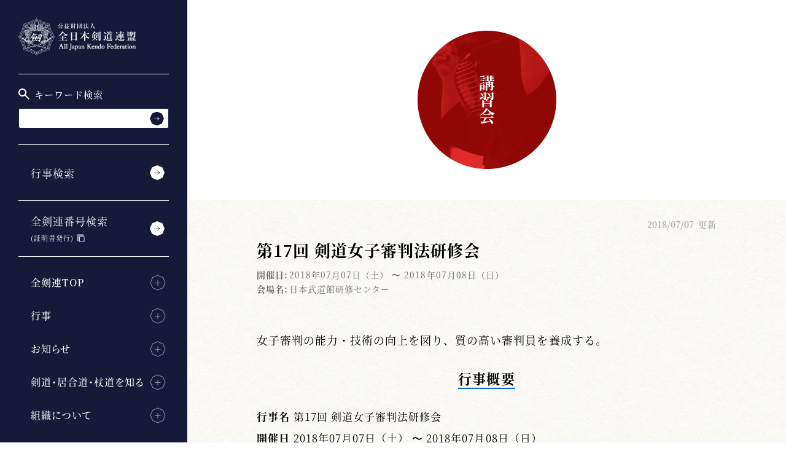

--- FILE ---
content_type: text/html; charset=UTF-8
request_url: https://www.kendo.or.jp/seminar/women-judgement-rule-17th/
body_size: 7393
content:
<!DOCTYPE html>
<html lang="ja" prefix="og: http://ogp.me/ns#" class="no-js no-svg">
<head>
<meta charset="utf-8">
<meta name="viewport" content="width=device-width, initial-scale=1, maximum-scale=1, minimum-scale=1">
<meta name="format-detection" content="telephone=no">
<meta name="keywords" content="剣道,剣道とは,剣道連盟,全日本剣道,全日本剣道連盟,剣道大会,剣道審査会,All Japan Kendo Federation,Kendo,居合道,杖道">
<!-- Google Tag Manager -->
<script>(function(w,d,s,l,i){w[l]=w[l]||[];w[l].push({'gtm.start':
new Date().getTime(),event:'gtm.js'});var f=d.getElementsByTagName(s)[0],
j=d.createElement(s),dl=l!='dataLayer'?'&l='+l:'';j.async=true;j.src=
'https://www.googletagmanager.com/gtm.js?id='+i+dl;f.parentNode.insertBefore(j,f);
})(window,document,'script','dataLayer','GTM-K3577HN');</script>
<!-- End Google Tag Manager -->
<link rel="shortcut icon" href="https://www.kendo.or.jp/wp/wp-content/themes/kendo/assets/common/images/favicon.ico">
<link rel="stylesheet preload" href='//www.kendo.or.jp/wp/wp-content/cache/wpfc-minified/jqzr7soq/hcq69.css' as="style" onload="this.onload=null;this.rel='stylesheet'">
<link rel="stylesheet" href='//www.kendo.or.jp/wp/wp-content/cache/wpfc-minified/de6yhfi8/hcq8j.css'>
<link rel="stylesheet" href='//www.kendo.or.jp/wp/wp-content/cache/wpfc-minified/978up859/hcq69.css'>
<!-- This site is optimized with the Yoast SEO plugin v9.7 - https://yoast.com/wordpress/plugins/seo/ -->
<title>第17回 剣道女子審判法研修会 | 行事情報 | 全日本剣道連盟 AJKF</title>
<meta name="description" content="第17回 剣道女子審判法研修会 の組合せや結果、見所や選手などの紹介、写真ギャラリー、動画などをご覧になれます。"/>
<link rel="canonical" href="https://www.kendo.or.jp/event/women-judgement-rule-17th/" />
<meta property="og:locale" content="ja_JP" />
<meta property="og:type" content="article" />
<meta property="og:title" content="第17回 剣道女子審判法研修会 | 行事情報 | 全日本剣道連盟 AJKF" />
<meta property="og:description" content="第17回 剣道女子審判法研修会 の組合せや結果、見所や選手などの紹介、写真ギャラリー、動画などをご覧になれます。" />
<meta property="og:url" content="https://www.kendo.or.jp/event/women-judgement-rule-17th/" />
<meta property="og:site_name" content="全日本剣道連盟 AJKF" />
<meta property="og:image" content="https://www.kendo.or.jp/wp/wp-content/themes/kendo/assets/common/images/ogp.png" />
<meta property="og:image:secure_url" content="https://www.kendo.or.jp/wp/wp-content/themes/kendo/assets/common/images/ogp.png" />
<meta name="twitter:card" content="summary_large_image" />
<meta name="twitter:description" content="第17回 剣道女子審判法研修会 の組合せや結果、見所や選手などの紹介、写真ギャラリー、動画などをご覧になれます。" />
<meta name="twitter:title" content="第17回 剣道女子審判法研修会 | 行事情報 | 全日本剣道連盟 AJKF" />
<meta name="twitter:image" content="https://www.kendo.or.jp/wp/wp-content/themes/kendo/assets/common/images/ogp.png" />
<!-- / Yoast SEO plugin. -->
<link rel='dns-prefetch' href='//s.w.org' />
<link rel='stylesheet' id='bogo-css'  href='//www.kendo.or.jp/wp/wp-content/cache/wpfc-minified/19mek6t/hcq69.css' type='text/css' media='all' />
<link rel='stylesheet' id='wp-rest-filter-css'  href='//www.kendo.or.jp/wp/wp-content/plugins/wp-rest-filter/public/css/wp-rest-filter-public.css?ver=1.2.5' type='text/css' media='all' />
<link rel='https://api.w.org/' href='https://www.kendo.or.jp/wp-json/' />
<link rel="EditURI" type="application/rsd+xml" title="RSD" href="https://www.kendo.or.jp/wp/xmlrpc.php?rsd" />
<link rel="wlwmanifest" type="application/wlwmanifest+xml" href="https://www.kendo.or.jp/wp/wp-includes/wlwmanifest.xml" /> 
<meta name="generator" content="WordPress 4.9.26" />
<link rel='shortlink' href='https://www.kendo.or.jp/?p=1918' />
<link rel="alternate" type="application/json+oembed" href="https://www.kendo.or.jp/wp-json/oembed/1.0/embed?url=https%3A%2F%2Fwww.kendo.or.jp%2Fevent%2Fwomen-judgement-rule-17th%2F" />
<link rel="alternate" type="text/xml+oembed" href="https://www.kendo.or.jp/wp-json/oembed/1.0/embed?url=https%3A%2F%2Fwww.kendo.or.jp%2Fevent%2Fwomen-judgement-rule-17th%2F&#038;format=xml" />
<script type="text/javascript">
window._se_plugin_version = '8.1.9';
</script>
<noscript><style id="rocket-lazyload-nojs-css">.rll-youtube-player, [data-lazy-src]{display:none !important;}</style></noscript></head>
<body class="" id="body">
<!-- Google Tag Manager (noscript) -->
<noscript><iframe src="https://www.googletagmanager.com/ns.html?id=GTM-K3577HN"
height="0" width="0" style="display:none;visibility:hidden"></iframe></noscript>
<!-- End Google Tag Manager (noscript) -->
<header class="st-Header">
<div class="st-HeaderContents">
<h1 class="st-HeaderLogo js-header-fixed">
<a href="https://www.kendo.or.jp"><img src="https://www.kendo.or.jp/wp/wp-content/themes/kendo/assets/common/images/logo.svg" alt="" data-no-lazy="1" /><img src="https://www.kendo.or.jp/wp/wp-content/themes/kendo/assets/common/images/logo.png" alt="公益財団法人 全日本剣道連盟 All Japan Kendo Federation" data-no-lazy="1" />
</a>
</h1>
<div class="st-HeaderMenu js-header-fixed">
<button class="st-HeaderMenu_Trigger" type="button" id="menuTrigger" aria-expanded="false" aria-controls="navGlobal"><span>MENU</span></button>
</div>
<div class="st-NavGlobal" id="navGlobal" aria-hidden="false" aria-labelledby="menuTrigger">
<div class="st-NavGlobal_Contents">
<div class="st-NavGlobal_Inner">
<nav class="st-NavGlobal_Link">
<ul class="st-NavGlobal_LinkList">
<li>
<div class="st-NavGlobal_Search">
<p class="st-NavGlobal_SearchTitle">
<img src="data:image/svg+xml,%3Csvg%20xmlns='http://www.w3.org/2000/svg'%20viewBox='0%200%2018%2018'%3E%3C/svg%3E" alt="" width="18" height="18" class="st-NavGlobal_SearchIcon" data-lazy-src="https://www.kendo.or.jp/wp/wp-content/themes/kendo/assets/common/images/ic_glass.svg"><noscript><img src="https://www.kendo.or.jp/wp/wp-content/themes/kendo/assets/common/images/ic_glass.svg" alt="" width="18" height="18" class="st-NavGlobal_SearchIcon"></noscript>
キーワード検索
</p>
<form method="get" class="st-Searchform" action="https://www.kendo.or.jp" >
<input type="text" name="s"  placeholder="" value="" class="st-Searchform_Body" >
<button type="submit" aria-label="検索する" class="st-Searchform_Button"></button>
</form>
</div>
</li>
<li><a href="https://www.kendo.or.jp/event-search/">行事検索</a></li>
<li><a href="https://kendonumber.net/" target="_blank" class="external"><label>全剣連番号検索<span><br>(証明書発行)</span></label></a></li>
</ul>
<div class="st-NavGlobal_LinkMenu">
<div class="st-NavGlobal_LinkMenu_Item">
<h2 class="st-NavGlobal_LinkMenu_Heading" aria-expanded="false" aria-controls="navGlobalMenu01">全剣連TOP<i class="st-NavGlobal_LinkMenu_Icon"><span><span></span></span></i></h2>
<ul class="st-NavGlobal_LinkMenu_List" id="navGlobalMenu01" aria-hidden="true">
<li><a href="https://www.kendo.or.jp/#">TOP</a></li>
<li><a href="https://www.kendo.or.jp/#top_latest_info">最新情報</a></li>
<li><a href="https://www.kendo.or.jp/#top_latest_result">開催結果</a></li>
<li><a href="https://www.kendo.or.jp/#top_latest_events">今後の予定</a></li>
<li><a href="https://www.kendo.or.jp/#top_latest_news">お知らせ</a></li>
<li><a href="https://www.kendo.or.jp/#top_online_shop">オンラインショップ</a></li>
</ul>
</div>
<div class="st-NavGlobal_LinkMenu_Item">
<h2 class="st-NavGlobal_LinkMenu_Heading" aria-expanded="false" aria-controls="navGlobalMenu02">行事<i class="st-NavGlobal_LinkMenu_Icon"><span><span></span></span></i></h2>
<ul class="st-NavGlobal_LinkMenu_List" id="navGlobalMenu02" aria-hidden="true">
<li><a href="https://www.kendo.or.jp/wp/wp-content/themes/kendo/assets/event/pdf/kendo-calendar.pdf" class="" target="_blank" rel="noreferrer noopener">年間行事一覧（PDF）</a></li>
<li><a href="https://www.kendo.or.jp/competition/">大会一覧</a></li>
<li><a href="https://www.kendo.or.jp/examination/">審査会一覧</a></li>
<li><a href="https://www.kendo.or.jp/seminar/">講習会一覧</a></li>
<li><a href="https://www.kendo.or.jp/keiko-kai/">稽古会一覧</a></li>
</ul>
</div>
<div class="st-NavGlobal_LinkMenu_Item">
<h2 class="st-NavGlobal_LinkMenu_Heading" aria-expanded="false" aria-controls="navGlobalMenu03">お知らせ<i class="st-NavGlobal_LinkMenu_Icon"><span><span></span></span></i></h2>
<ul class="st-NavGlobal_LinkMenu_List" id="navGlobalMenu03" aria-hidden="true">
<li><a href="https://www.kendo.or.jp/news/competition/">大会のお知らせ一覧</a></li>
<li><a href="https://www.kendo.or.jp/news/examination/">審査会のお知らせ一覧</a></li>
<li><a href="https://www.kendo.or.jp/news/seminar/">講習会のお知らせ一覧</a></li>
<li><a href="https://www.kendo.or.jp/news/keiko-kai/">稽古会のお知らせ一覧</a></li>
<li><a href="https://www.kendo.or.jp/information/">全剣連のお知らせ一覧</a></li>
</ul>
</div>
<div class="st-NavGlobal_LinkMenu_Item">
<h2 class="st-NavGlobal_LinkMenu_Heading" aria-expanded="false" aria-controls="navGlobalMenu04">剣道・居合道・杖道を知る<i class="st-NavGlobal_LinkMenu_Icon"><span><span></span></span></i></h2>
<ul class="st-NavGlobal_LinkMenu_List" id="navGlobalMenu04" aria-hidden="true">
<li><a href="https://www.kendo.or.jp/knowledge/">剣道・居合道・杖道</a></li>
<li><a href="https://www.kendo.or.jp/knowledge/anti-doping/">アンチ・ドーピング</a></li>
<li><a href="https://www.kendo.or.jp/knowledge/medicine-science/">医・科学について</a></li>
<li><a href="https://www.kendo.or.jp/knowledge/womens-committee/">女子委員会</a></li>
<li><a href="https://www.kendo.or.jp/knowledge/books/">図書</a></li>
<li><a href="https://www.kendo.or.jp/knowledge/award/">賞</a></li>
<li><a href="https://www.kendo.or.jp/library/">全剣連書庫</a></li>
</ul>
</div>
<div class="st-NavGlobal_LinkMenu_Item">
<h2 class="st-NavGlobal_LinkMenu_Heading" aria-expanded="false" aria-controls="navGlobalMenu05">組織について<i class="st-NavGlobal_LinkMenu_Icon"><span><span></span></span></i></h2>
<ul class="st-NavGlobal_LinkMenu_List" id="navGlobalMenu05" aria-hidden="true">
<li><a href="https://www.kendo.or.jp/organization/">全日本剣道連盟について</a></li>
<li><a href="https://www.kendo.or.jp/organization/business/">事業内容</a></li>
<li><a href="https://www.kendo.or.jp/organization/construction/">組織体制</a></li>
<li><a href="https://www.kendo.or.jp/organization/official-mark/">公式マーク</a></li>
<li><a href="https://www.kendo.or.jp/organization/related_organization/">関連団体</a></li>
<li><a href="https://www.kendo.or.jp/organization/report/">報告書・定款・規則等</a></li>
<li><a href="https://www.kendo.or.jp/organization/bulletin/">月刊「剣窓」</a></li>
<li><a href="https://www.kendo.or.jp/organization/bushishi/">剣道普及キャラクター「ぶしし」</a></li>
</ul>
</div>
<div class="st-NavGlobal_LinkMenu_Item">
<h2 class="st-NavGlobal_LinkMenu_Heading" aria-expanded="false" aria-controls="navGlobalMenu06">よくあるご質問<i class="st-NavGlobal_LinkMenu_Icon"><span><span></span></span></i></h2>
<ul class="st-NavGlobal_LinkMenu_List" id="navGlobalMenu06" aria-hidden="true">
<li><a href="https://www.kendo.or.jp/faq/">よくあるご質問</a></li>
<li><a href="https://www.kendo.or.jp/contact/">お問い合わせ</a></li>
<li><a href="https://www.kendo.or.jp/media/">メディアの皆様へ</a></li>
</ul>
<p class="st-NavGlobal_Language"><a href="/en/">English Official Website</a></p>
</div>
</div>
</nav>
<div class="st-Banner">
<ul class="st-Banner_List">
<li><a href="https://www.kendo.or.jp/information/20250625/"><img width="300" height="67" src="data:image/svg+xml,%3Csvg%20xmlns='http://www.w3.org/2000/svg'%20viewBox='0%200%20300%2067'%3E%3C/svg%3E" class="image wp-image-22621  attachment-medium size-medium" alt="" style="max-width: 100%; height: auto;" data-lazy-src="https://www.kendo.or.jp/wp/wp-content/uploads/2025/06/compliance-300x67.png" /><noscript><img width="300" height="67" src="https://www.kendo.or.jp/wp/wp-content/uploads/2025/06/compliance-300x67.png" class="image wp-image-22621  attachment-medium size-medium" alt="" style="max-width: 100%; height: auto;" /></noscript></a></li><li><a href="https://www.kendo.or.jp/information/20250401-2/"><img width="300" height="67" src="data:image/svg+xml,%3Csvg%20xmlns='http://www.w3.org/2000/svg'%20viewBox='0%200%20300%2067'%3E%3C/svg%3E" class="image wp-image-7290  attachment-medium size-medium" alt="" style="max-width: 100%; height: auto;" data-lazy-src="https://www.kendo.or.jp/wp/wp-content/uploads/2020/02/safety-initiatives-300x67.png" /><noscript><img width="300" height="67" src="https://www.kendo.or.jp/wp/wp-content/uploads/2020/02/safety-initiatives-300x67.png" class="image wp-image-7290  attachment-medium size-medium" alt="" style="max-width: 100%; height: auto;" /></noscript></a></li><li><a href="https://www.kendo.or.jp/information/20201225/"><img width="300" height="67" src="data:image/svg+xml,%3Csvg%20xmlns='http://www.w3.org/2000/svg'%20viewBox='0%200%20300%2067'%3E%3C/svg%3E" class="image wp-image-10193  attachment-medium size-medium" alt="" style="max-width: 100%; height: auto;" data-lazy-src="https://www.kendo.or.jp/wp/wp-content/uploads/2020/12/COVID-19-300x67.png" /><noscript><img width="300" height="67" src="https://www.kendo.or.jp/wp/wp-content/uploads/2020/12/COVID-19-300x67.png" class="image wp-image-10193  attachment-medium size-medium" alt="" style="max-width: 100%; height: auto;" /></noscript></a></li><li><a href="https://www.kendo.or.jp/information/20210512/"><img width="300" height="67" src="data:image/svg+xml,%3Csvg%20xmlns='http://www.w3.org/2000/svg'%20viewBox='0%200%20300%2067'%3E%3C/svg%3E" class="image wp-image-12179  attachment-medium size-medium" alt="" style="max-width: 100%; height: auto;" data-lazy-src="https://www.kendo.or.jp/wp/wp-content/uploads/2021/05/COVID-19_related_info-300x67.png" /><noscript><img width="300" height="67" src="https://www.kendo.or.jp/wp/wp-content/uploads/2021/05/COVID-19_related_info-300x67.png" class="image wp-image-12179  attachment-medium size-medium" alt="" style="max-width: 100%; height: auto;" /></noscript></a></li>  </ul>
</div>
</div>
</div>
</div>
</div>
</header>
<!--
<div class="st-HeaderLangSwitcher js-header-fixed">
<div>
<span style="display: none;">言語切り替え</span>
<ul class="bogo-language-switcher"><li class="en-US en first">EN</li>
<li class="ja current last">JP</li>
</ul>
</div>
</div>
-->
<!--
<div class="sw-bogo">
<p>選択中の言語：ja</p>
<ul class="bogo-language-switcher"><li class="en-US en first">EN</li>
<li class="ja current last">JP</li>
</ul>
</div>
-->
<main class="st-Contents">
<div class="st-ContentsHeader">
<div class="st-ContentsHeader_Item">
<div class="st-ContentsHeader_Image"><img src="https://www.kendo.or.jp/wp/wp-content/themes/kendo/assets/news/images/img_heading_news.png" alt="" data-no-lazy="1" /></div>
<h2 class="st-ContentsHeader_Heading">講習会</h2>
</div>
</div>
<div class="st-Container">
<section class="sw-Info">
<div class="sw-Info_Header">
<p class="sw-Info_Time sw-Info_Time--Event">
<time datetime="2018-07-07">2018/07/07</time>更新
</p>
<h3 class="sw-Info_Heading">第17回 剣道女子審判法研修会</h3>
<dl class="sw-Info_Sche">
<dt>開催日:</dt>
<dd>
<span>2018年07月07日（土）										<br class="sp_parts">〜 2018年07月08日（日）										</span>
</dd>
<dt>会場名:</dt>
<dd>日本武道館研修センター</dd>
</dl>
</div>
<div class="sw-Info_Contents sw-PostContent js-file-link-icon-area">
<p>女子審判の能力・技術の向上を図り、質の高い審判員を養成する。</p>
<h4 class="sw-Heading"><span>行事概要</span></h4>
<dl class="sw-Info_List">
<dt>行事名</dt>
<dd>第17回 剣道女子審判法研修会</dd>
<dt>開催日</dt>
<dd>2018年07月07日（土）												 〜 2018年07月08日（日）											</dd>
<dt>会場名</dt>
<dd>
<a href="http://www.nipponbudokan.or.jp/" target="_blank">日本武道館研修センター</a><br>
〒299-5231 千葉県勝浦市沢倉582<br>
<span>東京駅地下京葉線ホームから特急わかしお 約90分JR外房線 勝浦駅下車 徒歩20分・タクシー5分</span>
</dd>
</dl>
<h5 class="sns">お知らせをシェア</h5>
<ul class="event-Sns">
<li><a href="https://twitter.com/intent/tweet?url=https://www.kendo.or.jp/seminar/women-judgement-rule-17th/&text=第17回 剣道女子審判法研修会&hashtags=全日本剣道連盟,kendo" target="_blank"><img src="data:image/svg+xml,%3Csvg%20xmlns='http://www.w3.org/2000/svg'%20viewBox='0%200%2074%2023'%3E%3C/svg%3E" alt="" width="74" height="23" data-lazy-src="https://www.kendo.or.jp/wp/wp-content/themes/kendo/assets/common/images/ic_sns_twitter.png"/><noscript><img src="https://www.kendo.or.jp/wp/wp-content/themes/kendo/assets/common/images/ic_sns_twitter.png" alt="" width="74" height="23"/></noscript></a></li>
<li><a href="https://www.facebook.com/sharer/sharer.php?u=https://www.kendo.or.jp/seminar/women-judgement-rule-17th/" target="_blank"><img src="data:image/svg+xml,%3Csvg%20xmlns='http://www.w3.org/2000/svg'%20viewBox='0%200%2066%2023'%3E%3C/svg%3E" alt="" width="66" height="23" data-lazy-src="https://www.kendo.or.jp/wp/wp-content/themes/kendo/assets/common/images/ic_sns_facebook.png"/><noscript><img src="https://www.kendo.or.jp/wp/wp-content/themes/kendo/assets/common/images/ic_sns_facebook.png" alt="" width="66" height="23"/></noscript></a></li>
<li><a href="https://social-plugins.line.me/lineit/share?url=https://www.kendo.or.jp/seminar/women-judgement-rule-17th/" target="_blank"><img src="data:image/svg+xml,%3Csvg%20xmlns='http://www.w3.org/2000/svg'%20viewBox='0%200%2070%2023'%3E%3C/svg%3E" alt="" width="70" height="23" data-lazy-src="https://www.kendo.or.jp/wp/wp-content/themes/kendo/assets/common/images/ic_sns_line.png"/><noscript><img src="https://www.kendo.or.jp/wp/wp-content/themes/kendo/assets/common/images/ic_sns_line.png" alt="" width="70" height="23"/></noscript></a></li>
</ul>
<div class="relation-Grid">
<h4 class="sw-Heading"><span>過去の講習会</span></h4>
<div class="st-Grid">
<div class="st-Grid_Item"><a class="st-Grid_Link" href="/seminar/women-judgement-rule-16th">
<div class="sw-Card">
<div class="sw-Card_Box">
<div class="sw-Card_Inner">
<div class="sw-CardItem">
<div class="sw-CardItem_Header">
<div>
<h3 class="sw-CardItem_Category">
講習会</h3>
</div>
<p class="sw-CardItem_Time"><time datetime="2018-06-09">2018/06/09</time>
</p>
</div>
<div class="sw-CardItem_Contents">
<div class="sw-CardItem_MediaA">
<div class="sw-CardItem_MediaAText">
<p class="sw-CardItem_Text">第16回 剣道女子審判法研修会</p>
<dl class="sw-CardItem_Data">
<dt>開催日</dt>
<dd>2018年6月9日（土）																								〜2018年6月10日（日）																								</dd>
<dt>会場名</dt>
<dd>日本武道館研修センター</dd>
</dl>
</div>
</div>
</div>
</div>
</div>
</div>
</div></a></div>
<div class="st-Grid_Item"><a class="st-Grid_Link" href="/seminar/women-judgement-rule-15th">
<div class="sw-Card">
<div class="sw-Card_Box">
<div class="sw-Card_Inner">
<div class="sw-CardItem">
<div class="sw-CardItem_Header">
<div>
<h3 class="sw-CardItem_Category">
講習会</h3>
</div>
<p class="sw-CardItem_Time"><time datetime="2017-07-08">2017/07/08</time>
</p>
</div>
<div class="sw-CardItem_Contents">
<div class="sw-CardItem_MediaA">
<div class="sw-CardItem_MediaAText">
<p class="sw-CardItem_Text">第15回 剣道女子審判法研修会</p>
<dl class="sw-CardItem_Data">
<dt>開催日</dt>
<dd>2017年7月8日（土）																								〜2017年7月9日（日）																								</dd>
<dt>会場名</dt>
<dd>日本武道館研修センター</dd>
</dl>
</div>
</div>
</div>
</div>
</div>
</div>
</div></a></div>
<div class="st-Grid_Item"><a class="st-Grid_Link" href="/seminar/women-judgement-rule-14th">
<div class="sw-Card">
<div class="sw-Card_Box">
<div class="sw-Card_Inner">
<div class="sw-CardItem">
<div class="sw-CardItem_Header">
<div>
<h3 class="sw-CardItem_Category">
講習会</h3>
</div>
<p class="sw-CardItem_Time"><time datetime="2017-06-03">2017/06/03</time>
</p>
</div>
<div class="sw-CardItem_Contents">
<div class="sw-CardItem_MediaA">
<div class="sw-CardItem_MediaAText">
<p class="sw-CardItem_Text">第14回 剣道女子審判法研修会</p>
<dl class="sw-CardItem_Data">
<dt>開催日</dt>
<dd>2017年6月3日（土）																								〜2017年6月4日（日）																								</dd>
<dt>会場名</dt>
<dd>BumB 東京スポーツ文化館</dd>
</dl>
</div>
</div>
</div>
</div>
</div>
</div>
</div></a></div>
<div class="st-Grid_Item"><a class="st-Grid_Link" href="/seminar/women-judgement-rule-13th">
<div class="sw-Card">
<div class="sw-Card_Box">
<div class="sw-Card_Inner">
<div class="sw-CardItem">
<div class="sw-CardItem_Header">
<div>
<h3 class="sw-CardItem_Category">
講習会</h3>
</div>
<p class="sw-CardItem_Time"><time datetime="2016-08-27">2016/08/27</time>
</p>
</div>
<div class="sw-CardItem_Contents">
<div class="sw-CardItem_MediaA">
<div class="sw-CardItem_MediaAText">
<p class="sw-CardItem_Text">第13回 剣道女子審判法研修会</p>
<dl class="sw-CardItem_Data">
<dt>開催日</dt>
<dd>2016年8月27日（土）																								〜2016年8月28日（日）																								</dd>
<dt>会場名</dt>
<dd>筑波大学</dd>
</dl>
</div>
</div>
</div>
</div>
</div>
</div>
</div></a></div>
<div class="st-Grid_Item st-Grid_ItemAdd"><a class="st-Grid_Link" href="/seminar/women-judgement-rule-12th">
<div class="sw-Card">
<div class="sw-Card_Box">
<div class="sw-Card_Inner">
<div class="sw-CardItem">
<div class="sw-CardItem_Header">
<div>
<h3 class="sw-CardItem_Category">
講習会</h3>
</div>
<p class="sw-CardItem_Time"><time datetime="2016-06-18">2016/06/18</time>
</p>
</div>
<div class="sw-CardItem_Contents">
<div class="sw-CardItem_MediaA">
<div class="sw-CardItem_MediaAText">
<p class="sw-CardItem_Text">第12回 剣道女子審判法研修会</p>
<dl class="sw-CardItem_Data">
<dt>開催日</dt>
<dd>2016年6月18日（土）																								〜2016年6月19日（日）																								</dd>
<dt>会場名</dt>
<dd>BumB 東京スポーツ文化館</dd>
</dl>
</div>
</div>
</div>
</div>
</div>
</div>
</div></a></div>
<div class="st-Grid_Item st-Grid_ItemAdd"><a class="st-Grid_Link" href="/seminar/women-judgement-rule-11th">
<div class="sw-Card">
<div class="sw-Card_Box">
<div class="sw-Card_Inner">
<div class="sw-CardItem">
<div class="sw-CardItem_Header">
<div>
<h3 class="sw-CardItem_Category">
講習会</h3>
</div>
<p class="sw-CardItem_Time"><time datetime="2015-08-29">2015/08/29</time>
</p>
</div>
<div class="sw-CardItem_Contents">
<div class="sw-CardItem_MediaA">
<div class="sw-CardItem_MediaAText">
<p class="sw-CardItem_Text">第11回 剣道女子審判法研修会</p>
<dl class="sw-CardItem_Data">
<dt>開催日</dt>
<dd>2015年8月29日（土）																								〜2015年8月30日（日）																								</dd>
<dt>会場名</dt>
<dd>筑波大学</dd>
</dl>
</div>
</div>
</div>
</div>
</div>
</div>
</div></a></div>
<div class="st-Grid_Item st-Grid_ItemAdd"><a class="st-Grid_Link" href="/seminar/women-judgement-rule-10th">
<div class="sw-Card">
<div class="sw-Card_Box">
<div class="sw-Card_Inner">
<div class="sw-CardItem">
<div class="sw-CardItem_Header">
<div>
<h3 class="sw-CardItem_Category">
講習会</h3>
</div>
<p class="sw-CardItem_Time"><time datetime="2015-06-13">2015/06/13</time>
</p>
</div>
<div class="sw-CardItem_Contents">
<div class="sw-CardItem_MediaA">
<div class="sw-CardItem_MediaAText">
<p class="sw-CardItem_Text">第10回 剣道女子審判法研修会</p>
<dl class="sw-CardItem_Data">
<dt>開催日</dt>
<dd>2015年6月13日（土）																								〜2015年6月14日（日）																								</dd>
<dt>会場名</dt>
<dd>BumB 東京スポーツ文化館</dd>
</dl>
</div>
</div>
</div>
</div>
</div>
</div>
</div></a></div>
<div class="st-Grid_Item st-Grid_ItemAdd"><a class="st-Grid_Link" href="/seminar/women-judgement-rule-9th">
<div class="sw-Card">
<div class="sw-Card_Box">
<div class="sw-Card_Inner">
<div class="sw-CardItem">
<div class="sw-CardItem_Header">
<div>
<h3 class="sw-CardItem_Category">
講習会</h3>
</div>
<p class="sw-CardItem_Time"><time datetime="2014-06-07">2014/06/07</time>
</p>
</div>
<div class="sw-CardItem_Contents">
<div class="sw-CardItem_MediaA">
<div class="sw-CardItem_MediaAText">
<p class="sw-CardItem_Text">第9回 剣道女子審判法研修会</p>
<dl class="sw-CardItem_Data">
<dt>開催日</dt>
<dd>2014年6月7日（土）																								〜2014年6月8日（日）																								</dd>
<dt>会場名</dt>
<dd>BumB 東京スポーツ文化館</dd>
</dl>
</div>
</div>
</div>
</div>
</div>
</div>
</div></a></div>
<div class="st-Grid_Item st-Grid_ItemAdd"><a class="st-Grid_Link" href="/seminar/women-judgement-rule-8th">
<div class="sw-Card">
<div class="sw-Card_Box">
<div class="sw-Card_Inner">
<div class="sw-CardItem">
<div class="sw-CardItem_Header">
<div>
<h3 class="sw-CardItem_Category">
講習会</h3>
</div>
<p class="sw-CardItem_Time"><time datetime="2013-06-01">2013/06/01</time>
</p>
</div>
<div class="sw-CardItem_Contents">
<div class="sw-CardItem_MediaA">
<div class="sw-CardItem_MediaAText">
<p class="sw-CardItem_Text">第8回 剣道女子審判法研修会</p>
<dl class="sw-CardItem_Data">
<dt>開催日</dt>
<dd>2013年6月1日（土）																								〜2013年6月2日（日）																								</dd>
<dt>会場名</dt>
<dd>国立霞ヶ丘競技場 体育館</dd>
</dl>
</div>
</div>
</div>
</div>
</div>
</div>
</div></a></div>
<div class="st-Grid_Item st-Grid_ItemAdd"><a class="st-Grid_Link" href="/seminar/women-judgement-rule-7th">
<div class="sw-Card">
<div class="sw-Card_Box">
<div class="sw-Card_Inner">
<div class="sw-CardItem">
<div class="sw-CardItem_Header">
<div>
<h3 class="sw-CardItem_Category">
講習会</h3>
</div>
<p class="sw-CardItem_Time"><time datetime="2012-06-23">2012/06/23</time>
</p>
</div>
<div class="sw-CardItem_Contents">
<div class="sw-CardItem_MediaA">
<div class="sw-CardItem_MediaAText">
<p class="sw-CardItem_Text">第7回 剣道女子審判法研修会</p>
<dl class="sw-CardItem_Data">
<dt>開催日</dt>
<dd>2012年6月23日（土）																								〜2012年6月24日（日）																								</dd>
<dt>会場名</dt>
<dd>国立霞ヶ丘競技場 体育館</dd>
</dl>
</div>
</div>
</div>
</div>
</div>
</div>
</div></a></div>
</div>
<div class="st-Contents_Btn">
<a class="sw-Link -more">さらに表示する</a>
</div>
</div>
<h4 class="sw-Heading"><span>関連する講習会</span></h4>
<div class="st-Grid">
<div class="st-Grid_Item"><a class="st-Grid_Link" href="/seminar/kendo-beginner-160th-chiba">
<div class="sw-Card">
<div class="sw-Card_Box">
<div class="sw-Card_Inner">
<div class="sw-CardItem">
<div class="sw-CardItem_Header">
<div>
<h3 class="sw-CardItem_Category">
講習会</h3>
</div>
<p class="sw-CardItem_Time"><time datetime="2025-11-13">2025/11/13</time>
</p>
</div>
<div class="sw-CardItem_Contents">
<div class="sw-CardItem_MediaA">
<div class="sw-CardItem_MediaAText">
<p class="sw-CardItem_Text">第160回 社会体育指導員（初級）養成講習会 千葉県</p>
<dl class="sw-CardItem_Data">
<dt>開催日</dt>
<dd>2026年1月30日（金）																								〜2026年2月1日（日）																								</dd>
<dt>会場名</dt>
<dd>日本武道館研修センター</dd>
</dl>
</div>
</div>
</div>
</div>
</div>
</div>
</div></a></div>
<div class="st-Grid_Item"><a class="st-Grid_Link" href="/seminar/women-instruction-19th">
<div class="sw-Card">
<div class="sw-Card_Box">
<div class="sw-Card_Inner">
<div class="sw-CardItem">
<div class="sw-CardItem_Header">
<div>
<h3 class="sw-CardItem_Category">
講習会</h3>
</div>
<p class="sw-CardItem_Time"><time datetime="2025-12-04">2025/12/04</time>
</p>
</div>
<div class="sw-CardItem_Contents">
<div class="sw-CardItem_MediaA">
<div class="sw-CardItem_MediaAText">
<p class="sw-CardItem_Text">第19回 女子剣道指導法講習会</p>
<dl class="sw-CardItem_Data">
<dt>開催日</dt>
<dd>2026年2月7日（土）																								〜2026年2月8日（日）																								</dd>
<dt>会場名</dt>
<dd>兵庫県立武道館</dd>
</dl>
</div>
</div>
</div>
</div>
</div>
</div>
</div></a></div>
<div class="st-Grid_Item"><a class="st-Grid_Link" href="/seminar/honebuto-kinki-202602">
<div class="sw-Card">
<div class="sw-Card_Box">
<div class="sw-Card_Inner">
<div class="sw-CardItem">
<div class="sw-CardItem_Header">
<div>
<h3 class="sw-CardItem_Category">
講習会</h3>
</div>
<p class="sw-CardItem_Time"><time datetime="2025-12-12">2025/12/12</time>
</p>
</div>
<div class="sw-CardItem_Contents">
<div class="sw-CardItem_MediaA">
<div class="sw-CardItem_MediaAText">
<p class="sw-CardItem_Text">令和７年度「骨太」近畿ブロック講習会</p>
<dl class="sw-CardItem_Data">
<dt>開催日</dt>
<dd>2026年2月7日（土）																								〜2026年2月8日（日）																								</dd>
<dt>会場名</dt>
<dd>ロート奈良武道場（奈良市中央武道場）</dd>
</dl>
</div>
</div>
</div>
</div>
</div>
</div>
</div></a></div>
<div class="st-Grid_Item"><a class="st-Grid_Link" href="/seminar/men-training-2025_2nd">
<div class="sw-Card">
<div class="sw-Card_Box">
<div class="sw-Card_Inner">
<div class="sw-CardItem">
<div class="sw-CardItem_Header">
<div>
<h3 class="sw-CardItem_Category">
講習会</h3>
</div>
<p class="sw-CardItem_Time"><time datetime="2025-04-04">2025/04/04</time>
</p>
</div>
<div class="sw-CardItem_Contents">
<div class="sw-CardItem_MediaA">
<div class="sw-CardItem_MediaAText">
<p class="sw-CardItem_Text">令和７年度 第２回 剣道男子強化訓練講習会</p>
<dl class="sw-CardItem_Data">
<dt>開催日</dt>
<dd>2026年2月11日（水）																								〜2026年2月14日（土）																								</dd>
<dt>会場名</dt>
<dd>静岡県剣道連盟武道館「養浩館」</dd>
</dl>
</div>
</div>
</div>
</div>
</div>
</div>
</div></a></div>
</div>
</section>
<ul class="st-Breadcrumb" aria-label="Breadcrumb">
<li><a href="/">TOP</a></li>
<li>
<a href="/seminar">講習会一覧</a>
</li>
<li aria-label="current page">第17回 剣道女子審判法研修会</li>
</ul>
</div>
</main>
<footer class="st-Footer">
<nav class="st-NavFooter">
<ul class="st-NavFooter_List show">
<li><a href="https://www.kendo.or.jp/event-search/">行事検索</a></li>
<li><a href="https://kendonumber.net/" target="_blank" class="external"><label>全剣連番号検索<br>（証明書発行）</label></a></li>
</ul>
<div class="st-NavFooter_Item">
<h2 class="st-NavFooter_Heading" aria-expanded="true" aria-controls="navFooter01">全剣連TOP<i class="st-NavFooter_Icon"><span><span></span></span></i></h2>
<ul class="st-NavFooter_List" id="navFooter01" aria-hidden="false">
<li><a href="https://www.kendo.or.jp/">TOP</a></li>
<li><a href="https://www.kendo.or.jp/#top_latest_info">最新情報</a></li>
<li><a href="https://www.kendo.or.jp/#top_latest_result">開催結果</a></li>
<li><a href="https://www.kendo.or.jp/#top_latest_events">今後の予定</a></li>
<li><a href="https://www.kendo.or.jp/#top_latest_news">お知らせ</a></li>
<li><a href="https://www.kendo.or.jp/#top_online_shop">オンラインショップ</a></li>
</ul>
</div>
<div class="st-NavFooter_Item">
<h2 class="st-NavFooter_Heading" aria-expanded="true" aria-controls="navFooter02">行事<i class="st-NavFooter_Icon"><span><span></span></span></i></h2>
<ul class="st-NavFooter_List" id="navFooter02" aria-hidden="false">
<li><a href="https://www.kendo.or.jp/wp/wp-content/themes/kendo/assets/event/pdf/kendo-calendar.pdf" class="" target="_blank" rel="noreferrer noopener">年間行事一覧（PDF）</a></li>
<li><a href="https://www.kendo.or.jp/competition/">大会一覧</a></li>
<li><a href="https://www.kendo.or.jp/examination/">審査会一覧</a></li>
<li><a href="https://www.kendo.or.jp/seminar/">講習会一覧</a></li>
<li><a href="https://www.kendo.or.jp/keiko-kai/">稽古会一覧</a></li>
</ul>
</div>
<div class="st-NavFooter_Item">
<h2 class="st-NavFooter_Heading" aria-expanded="true" aria-controls="navFooter03">お知らせ<i class="st-NavFooter_Icon"><span><span></span></span></i></h2>
<ul class="st-NavFooter_List" id="navFooter03" aria-hidden="false">
<li><a href="https://www.kendo.or.jp/news/competition/">大会のお知らせ一覧</a></li>
<li><a href="https://www.kendo.or.jp/news/examination/">審査会のお知らせ一覧</a></li>
<li><a href="https://www.kendo.or.jp/news/seminar/">講習会のお知らせ一覧</a></li>
<li><a href="https://www.kendo.or.jp/news/keiko-kai/">稽古会のお知らせ一覧</a></li>
<li><a href="https://www.kendo.or.jp/information/">全剣連のお知らせ一覧</a></li>
</ul>
</div>
<div class="st-NavFooter_Item">
<h2 class="st-NavFooter_Heading" aria-expanded="true" aria-controls="navFooter04">剣道・居合道・杖道を知る<i class="st-NavFooter_Icon"><span><span></span></span></i></h2>
<ul class="st-NavFooter_List" id="navFooter04" aria-hidden="false">
<li><a href="https://www.kendo.or.jp/knowledge/">剣道・居合道・杖道</a></li>
<li><a href="https://www.kendo.or.jp/knowledge/anti-doping/">アンチ・ドーピング</a></li>
<li><a href="https://www.kendo.or.jp/knowledge/medicine-science/">医・科学について</a></li>
<li><a href="https://www.kendo.or.jp/knowledge/womens-committee/">女子委員会</a></li>
<li><a href="https://www.kendo.or.jp/knowledge/books/">図書</a></li>
<li><a href="https://www.kendo.or.jp/knowledge/award/">賞</a></li>
<li><a href="https://www.kendo.or.jp/knowledge/library/">全剣連書庫</a></li>
</ul>
</div>
<div class="st-NavFooter_Item">
<h2 class="st-NavFooter_Heading" aria-expanded="true" aria-controls="navFooter05">組織について<i class="st-NavFooter_Icon"><span><span></span></span></i></h2>
<ul class="st-NavFooter_List" id="navFooter05" aria-hidden="false">
<li><a href="https://www.kendo.or.jp/organization/">全日本剣道連盟について</a></li>
<li><a href="https://www.kendo.or.jp/organization/business/">事業内容</a></li>
<li><a href="https://www.kendo.or.jp/organization/construction/">組織体制</a></li>
<li><a href="https://www.kendo.or.jp/organization/official-mark/">公式マーク</a></li>
<li><a href="https://www.kendo.or.jp/organization/related_organization/">関連団体</a></li>
<li><a href="https://www.kendo.or.jp/organization/report/">報告書・定款・規則等</a></li>
<li><a href="https://www.kendo.or.jp/organization/bulletin/">月刊「剣窓」</a></li>
<li><a href="https://www.kendo.or.jp/organization/bushishi/">剣道普及キャラクター<br/>「ぶしし」</a></li>
</ul>
</div>
<div class="st-NavFooter_Item">
<h2 class="st-NavFooter_Heading" aria-expanded="true" aria-controls="navFooter06">よくあるご質問<i class="st-NavFooter_Icon"><span><span></span></span></i></h2>
<ul class="st-NavFooter_List" id="navFooter06" aria-hidden="false">
<li><a href="https://www.kendo.or.jp/faq/">よくあるご質問</a></li>
<li><a href="https://www.kendo.or.jp/contact/">お問い合わせ</a></li>
<li><a href="https://www.kendo.or.jp/media/">メディアの皆様へ</a></li>
</ul>
</div>
</nav>
<div class="st-Banner">
<ul class="st-Banner_List">
<li><a href="https://www.kendo.or.jp/information/20250625/"><img width="300" height="67" src="data:image/svg+xml,%3Csvg%20xmlns='http://www.w3.org/2000/svg'%20viewBox='0%200%20300%2067'%3E%3C/svg%3E" class="image wp-image-22621  attachment-medium size-medium" alt="" style="max-width: 100%; height: auto;" data-lazy-src="https://www.kendo.or.jp/wp/wp-content/uploads/2025/06/compliance-300x67.png" /><noscript><img width="300" height="67" src="https://www.kendo.or.jp/wp/wp-content/uploads/2025/06/compliance-300x67.png" class="image wp-image-22621  attachment-medium size-medium" alt="" style="max-width: 100%; height: auto;" /></noscript></a></li><li><a href="https://www.kendo.or.jp/information/20250401-2/"><img width="300" height="67" src="data:image/svg+xml,%3Csvg%20xmlns='http://www.w3.org/2000/svg'%20viewBox='0%200%20300%2067'%3E%3C/svg%3E" class="image wp-image-7290  attachment-medium size-medium" alt="" style="max-width: 100%; height: auto;" data-lazy-src="https://www.kendo.or.jp/wp/wp-content/uploads/2020/02/safety-initiatives-300x67.png" /><noscript><img width="300" height="67" src="https://www.kendo.or.jp/wp/wp-content/uploads/2020/02/safety-initiatives-300x67.png" class="image wp-image-7290  attachment-medium size-medium" alt="" style="max-width: 100%; height: auto;" /></noscript></a></li><li><a href="https://www.kendo.or.jp/information/20201225/"><img width="300" height="67" src="data:image/svg+xml,%3Csvg%20xmlns='http://www.w3.org/2000/svg'%20viewBox='0%200%20300%2067'%3E%3C/svg%3E" class="image wp-image-10193  attachment-medium size-medium" alt="" style="max-width: 100%; height: auto;" data-lazy-src="https://www.kendo.or.jp/wp/wp-content/uploads/2020/12/COVID-19-300x67.png" /><noscript><img width="300" height="67" src="https://www.kendo.or.jp/wp/wp-content/uploads/2020/12/COVID-19-300x67.png" class="image wp-image-10193  attachment-medium size-medium" alt="" style="max-width: 100%; height: auto;" /></noscript></a></li><li><a href="https://www.kendo.or.jp/information/20210512/"><img width="300" height="67" src="data:image/svg+xml,%3Csvg%20xmlns='http://www.w3.org/2000/svg'%20viewBox='0%200%20300%2067'%3E%3C/svg%3E" class="image wp-image-12179  attachment-medium size-medium" alt="" style="max-width: 100%; height: auto;" data-lazy-src="https://www.kendo.or.jp/wp/wp-content/uploads/2021/05/COVID-19_related_info-300x67.png" /><noscript><img width="300" height="67" src="https://www.kendo.or.jp/wp/wp-content/uploads/2021/05/COVID-19_related_info-300x67.png" class="image wp-image-12179  attachment-medium size-medium" alt="" style="max-width: 100%; height: auto;" /></noscript></a></li>		</ul>
</div>
<div class="st-Sns">
<h3 class="st-Sns_Heading">公式SNS</h3>
<ul class="st-Sns_List">
<li><a href="https://www.facebook.com/kendo.jp" target="_blank"><img class="js-rollover" src="https://www.kendo.or.jp/wp/wp-content/themes/kendo/assets/common/images/ic_sns_facebook_off@pc.png" alt="Facebook" data-no-lazy="1"/><img src="https://www.kendo.or.jp/wp/wp-content/themes/kendo/assets/common/images/ic_sns_facebook@sp.png" alt="Facebook" data-no-lazy="1"/></a></li>
<li><a href="https://twitter.com/#!/ajkendof" target="_blank"><img class="js-rollover" src="https://www.kendo.or.jp/wp/wp-content/themes/kendo/assets/common/images/ic_sns_twitter_off@pc.png" alt="Twitter" data-no-lazy="1"/><img src="https://www.kendo.or.jp/wp/wp-content/themes/kendo/assets/common/images/ic_sns_twitter@sp.png" alt="Twitter" data-no-lazy="1"/></a></li>
<li><a href="https://www.instagram.com/ajkendof/" target="_blank"><img class="js-rollover" src="https://www.kendo.or.jp/wp/wp-content/themes/kendo/assets/common/images/ic_sns_instagram_off@pc.png" alt="Instagram" data-no-lazy="1"/><img src="https://www.kendo.or.jp/wp/wp-content/themes/kendo/assets/common/images/ic_sns_instagram@sp.png" alt="Instagram" data-no-lazy="1"/></a></li>
<li><a href="https://www.youtube.com/user/ZennipponKendoRenmei" target="_blank"><img class="js-rollover" src="https://www.kendo.or.jp/wp/wp-content/themes/kendo/assets/common/images/ic_sns_youtube_off@pc.png" alt="YouTube" data-no-lazy="1"/><img src="https://www.kendo.or.jp/wp/wp-content/themes/kendo/assets/common/images/ic_sns_youtube@sp.png" alt="YouTube" data-no-lazy="1"/></a></li>
<li><a href="https://www.flickr.com/photos/aj_kendo_f/" target="_blank"><img class="js-rollover" src="https://www.kendo.or.jp/wp/wp-content/themes/kendo/assets/common/images/ic_sns_flickr_off@pc.png" alt="Flickr" data-no-lazy="1"/><img src="https://www.kendo.or.jp/wp/wp-content/themes/kendo/assets/common/images/ic_sns_flickr@sp.png" alt="Flickr" data-no-lazy="1"/></a></li>
</ul>
</div>
<p class="st-FooterLink"><a href="https://www.kendo.or.jp/privacy/">プライバシーポリシー</a></p>
<p class="st-Copyright"><small>Copyright © All Japan Kendo Federation</small></p>
</footer>
<script type='text/javascript' src='https://www.kendo.or.jp/wp/wp-includes/js/wp-embed.min.js?ver=4.9.26'></script>
<script>window.lazyLoadOptions = {
elements_selector: "img[data-lazy-src],.rocket-lazyload,iframe[data-lazy-src]",
data_src: "lazy-src",
data_srcset: "lazy-srcset",
data_sizes: "lazy-sizes",
class_loading: "lazyloading",
class_loaded: "lazyloaded",
threshold: 300,
callback_loaded: function(element) {
if ( element.tagName === "IFRAME" && element.dataset.rocketLazyload == "fitvidscompatible" ) {
if (element.classList.contains("lazyloaded") ) {
if (typeof window.jQuery != "undefined") {
if (jQuery.fn.fitVids) {
jQuery(element).parent().fitVids();
}
}
}
}
}};
window.addEventListener('LazyLoad::Initialized', function (e) {
var lazyLoadInstance = e.detail.instance;
if (window.MutationObserver) {
var observer = new MutationObserver(function(mutations) {
var image_count = 0;
var iframe_count = 0;
var rocketlazy_count = 0;
mutations.forEach(function(mutation) {
for (i = 0; i < mutation.addedNodes.length; i++) {
if (typeof mutation.addedNodes[i].getElementsByTagName !== 'function') {
return;
}
if (typeof mutation.addedNodes[i].getElementsByClassName !== 'function') {
return;
}
images = mutation.addedNodes[i].getElementsByTagName('img');
is_image = mutation.addedNodes[i].tagName == "IMG";
iframes = mutation.addedNodes[i].getElementsByTagName('iframe');
is_iframe = mutation.addedNodes[i].tagName == "IFRAME";
rocket_lazy = mutation.addedNodes[i].getElementsByClassName('rocket-lazyload');
image_count += images.length;
iframe_count += iframes.length;
rocketlazy_count += rocket_lazy.length;
if(is_image){
image_count += 1;
}
if(is_iframe){
iframe_count += 1;
}
}
} );
if(image_count > 0 || iframe_count > 0 || rocketlazy_count > 0){
lazyLoadInstance.update();
}
} );
var b      = document.getElementsByTagName("body")[0];
var config = { childList: true, subtree: true };
observer.observe(b, config);
}
}, false);</script><script data-no-minify="1" async src="https://www.kendo.or.jp/wp/wp-content/plugins/rocket-lazy-load/assets/js/16.1/lazyload.min.js"></script><script src="https://www.kendo.or.jp/wp/wp-content/themes/kendo/assets/common/js/jquery-3.1.1.min.js"></script>
<script src="https://www.kendo.or.jp/wp/wp-content/themes/kendo/assets/common/js/masonry.pkgd.min.js"></script>
<script src="https://www.kendo.or.jp/wp/wp-content/themes/kendo/assets/common/js/imagesloaded.pkgd.min.js"></script>
<script src="//cdnjs.cloudflare.com/ajax/libs/jquery-infinitescroll/2.1.0/jquery.infinitescroll.min.js"></script>
<script src="https://www.kendo.or.jp/wp/wp-content/themes/kendo/assets/common/js/slick.min.js"></script>
<script src="https://www.kendo.or.jp/wp/wp-content/themes/kendo/assets/common/js/script.js"></script>
<script src="https://maps.googleapis.com/maps/api/js?key=AIzaSyCehqfmERBwuPXYFtWIss9U0cCieoXIyoU"></script>
<script src="https://www.kendo.or.jp/wp/wp-content/themes/kendo/assets/search/js/event.js"></script>
<script src="https://www.kendo.or.jp/wp/wp-content/themes/kendo/assets/event/js/single-event.js"></script>
</body>
</html><!-- WP Fastest Cache file was created in 0.88844108581543 seconds, on 26-01-26 17:58:25 --><!-- need to refresh to see cached version -->

--- FILE ---
content_type: image/svg+xml
request_url: https://www.kendo.or.jp/wp/wp-content/themes/kendo/assets/common/images/ic_arrow_white.svg
body_size: 254
content:
<svg xmlns="http://www.w3.org/2000/svg" width="24" height="24" viewBox="0 0 24 24"><title>アセット 2</title><path d="M20.49 3.51l-8.49-3.51-8.49 3.51-3.51 8.49 3.51 8.49 8.49 3.51 8.49-3.51 3.51-8.49zm-8.71 12.61l-.13-.06a11.3 11.3 0 0 1 3.35-3.88h-8v-.4h8a11.12 11.12 0 0 1-3.34-3.84l.13-.06c1.21 1.91 5.21 4.12 5.21 4.12s-4 2.21-5.22 4.12z" fill="#fff"/></svg>

--- FILE ---
content_type: application/javascript
request_url: https://www.kendo.or.jp/wp/wp-content/themes/kendo/assets/event/js/single-event.js
body_size: 573
content:
(function() {
    const path = window.location.pathname.split('/')[1];
    const ACTIVE_CLASS = '-close';
    const INACTIVE_CLASS = '-more';
    let first = true;
    if (path === 'en') {
      var ACTIVE_TEXT = 'Close';
      var INACTIVE_TEXT = 'Open';
    }else{
      var ACTIVE_TEXT = '閉じる';
      var INACTIVE_TEXT = '開く';
    }
    const $trigger = $('[aria-controls*="event-result-detail"]');
    if (!$trigger.length) return;
    $trigger.on('click', toggle);
    toggle(); // 最初は閉じた状態
    function toggle() {
        const expanded = $trigger.attr('aria-expanded');
        const $target = $('#' + $trigger.attr('aria-controls'));

        if (expanded === 'false') {
          $trigger.attr('aria-expanded', true).addClass(ACTIVE_CLASS).removeClass(INACTIVE_CLASS).text(ACTIVE_TEXT);
          $target.attr('aria-hidden', false).stop().slideDown(function () {
            first = false;
          });
        } else {
          $trigger.attr('aria-expanded', false).addClass(INACTIVE_CLASS).removeClass(ACTIVE_CLASS).text(INACTIVE_TEXT);
          $target.attr('aria-hidden', true).stop().slideUp(function () {
            if (!first) {
              $(window).scrollTop($('.sw-Info_ResultDetail_Btn').offset().top - 350);
            } else {
              first = false;
            }
          });
        }
    }
})();
